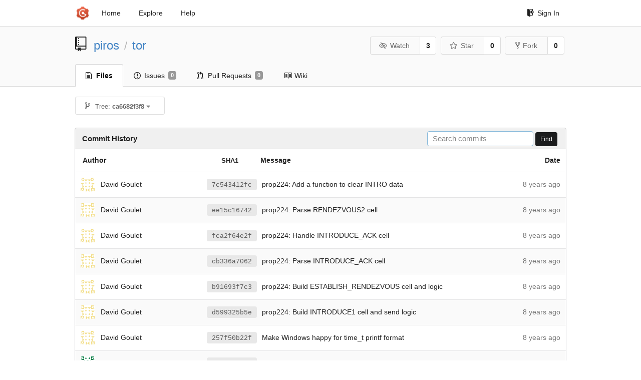

--- FILE ---
content_type: text/html; charset=UTF-8
request_url: https://git-crysp.uwaterloo.ca/piros/tor/commits/ca6682f3f86dbcf2b5346ae69d45293e8a59322b/src/or/hs_cell.c
body_size: 4990
content:
<!DOCTYPE html>
<html>
<head data-suburl="">
	<meta http-equiv="Content-Type" content="text/html; charset=UTF-8" />
	<meta http-equiv="X-UA-Compatible" content="IE=edge"/>
	
		<meta name="author" content="piros" />
		<meta name="description" content="tor - Code added to Tor to support PIR-based onion service descriptor lookups" />
		<meta name="keywords" content="go, git, self-hosted, gogs">
	
	<meta name="referrer" content="no-referrer" />
	<meta name="_csrf" content="7nvchZjRY2OFXx-HT_h7tRmobdU6MTc2ODkzNzUwNjcwOTQzMDUyNQ" />
	<meta name="_suburl" content="" />

	
	
		<meta property="og:url" content="https://git-crysp.uwaterloo.ca/piros/tor" />
		<meta property="og:type" content="object" />
		<meta property="og:title" content="piros/tor">
		<meta property="og:description" content="Code added to Tor to support PIR-based onion service descriptor lookups">
		<meta property="og:image" content="https://git-crysp.uwaterloo.ca/avatars/126" />
	

	<link rel="shortcut icon" href="/img/favicon.png" />

	<script src="/js/jquery-3.4.1.min.js"></script>
	<script src="/js/libs/jquery.are-you-sure.js"></script>
	<link rel="stylesheet" href="/assets/font-awesome-4.6.3/css/font-awesome.min.css">
	<link rel="stylesheet" href="/assets/octicons-4.3.0/octicons.min.css">

	
	

	

	
	<link rel="stylesheet" href="/css/semantic-2.4.2.min.css">
	<link rel="stylesheet" href="/css/gogs.min.css?v=26395294bdef382b577fd60234e5bb14f4090cc8">
	<noscript>
		<style>
			.dropdown:hover > .menu { display: block; }
			.ui.secondary.menu .dropdown.item > .menu { margin-top: 0; }
		 </style>
	</noscript>

	
	<script src="/js/semantic-2.4.2.min.js"></script>
	<script src="/js/gogs.js?v=26395294bdef382b577fd60234e5bb14f4090cc8"></script>

	<title>Commit History · piros/tor - CrySP Git Service</title>

	<meta name="theme-color" content="#ff5343">

	
</head>
<body>
	<div class="full height">
		<noscript>This website works better with JavaScript</noscript>

		
			<div class="following bar light">
				<div class="ui container">
					<div class="ui grid">
						<div class="column">
							<div class="ui top secondary menu">
								<a class="item brand" href="/">
									<img class="ui mini image" src="/img/favicon.png">
								</a>

								
									<a class="item" href="/">Home</a>
								

								<a class="item" href="/explore/repos">Explore</a>
								

								

									<a class="item" target="_blank" rel="noopener noreferrer" href="https://gogs.io/docs" rel="noreferrer">Help</a>
									<div class="right menu">
										
										<a class="item" href="/user/login?redirect_to=%2fpiros%2ftor%2fcommits%2fca6682f3f86dbcf2b5346ae69d45293e8a59322b%2fsrc%2for%2fhs_cell.c">
											<i class="octicon octicon-sign-in"></i> Sign In
										</a>
									</div>

								
							</div>
						</div>
					</div>
				</div>
			</div>
		

		


<div class="repository commits">
	<div class="header-wrapper">

	<div class="ui container">
		<div class="ui vertically padded grid head">
			<div class="column">
				<div class="ui header">
					<div class="ui huge breadcrumb">
						
							<i class="mega-octicon octicon-repo"></i>
						
						<a href="/piros">piros</a>
						<div class="divider"> / </div>
						<a href="/piros/tor">tor</a>
						
						
					</div>

					
						<div class="ui right">
							<form class="display inline" action="/piros/tor/action/watch?redirect_to=%2fpiros%2ftor%2fcommits%2fca6682f3f86dbcf2b5346ae69d45293e8a59322b%2fsrc%2for%2fhs_cell.c" method="POST">
								<input type="hidden" name="_csrf" value="7nvchZjRY2OFXx-HT_h7tRmobdU6MTc2ODkzNzUwNjcwOTQzMDUyNQ">
								<div class="ui labeled button" tabindex="0">
									<button class="ui basic button">
										<i class="eye slash outline icon"></i>Watch
									</button>
									<a class="ui basic label" href="/piros/tor/watchers">
										3
									</a>
								</div>
							</form>
							<form class="display inline" action="/piros/tor/action/star?redirect_to=%2fpiros%2ftor%2fcommits%2fca6682f3f86dbcf2b5346ae69d45293e8a59322b%2fsrc%2for%2fhs_cell.c" method="POST">
								<input type="hidden" name="_csrf" value="7nvchZjRY2OFXx-HT_h7tRmobdU6MTc2ODkzNzUwNjcwOTQzMDUyNQ">
								<div class="ui labeled button" tabindex="0">
									<button class="ui basic button">
										<i class="star outline icon"></i>Star
									</button>
									<a class="ui basic label" href="/piros/tor/stars">
										0
									</a>
								</div>
							</form>
							
								<div class="ui labeled button" tabindex="0">
									<a class="ui basic button " href="/repo/fork/100">
										<i class="octicon octicon-repo-forked"></i>Fork
									</a>
									<a class="ui basic label" href="/piros/tor/forks">
										0
									</a>
								</div>
							
						</div>
					
				</div>
			</div>
		</div>
	</div>


	<div class="ui tabs container">
		<div class="ui tabular menu navbar">
			
				<a class="active item" href="/piros/tor">
					<i class="octicon octicon-file-text"></i> Files
				</a>
			
			
				<a class=" item" href="/piros/tor/issues">
					<i class="octicon octicon-issue-opened"></i> Issues <span class="ui gray small label">0</span>
				</a>
			
			
				<a class=" item" href="/piros/tor/pulls">
					<i class="octicon octicon-git-pull-request"></i> Pull Requests <span class="ui gray small label">0</span>
				</a>
			
			
				<a class=" item" href="/piros/tor/wiki">
					<i class="octicon octicon-book"></i> Wiki
				</a>
			
			
		</div>
	</div>
	<div class="ui tabs divider"></div>

</div>

	<div class="ui container">
		<div class="fitted item choose reference">
	<div class="ui floating filter dropdown" data-no-results="No results found.">
			<div class="ui basic small button">
			<span class="text">
				<i class="octicon octicon-git-branch"></i>
				Tree:
				<strong>ca6682f3f8</strong>
			</span>
			<i class="dropdown icon"></i>
		</div>
		<div class="menu">
			<div class="ui icon search input">
				<i class="filter icon"></i>
				<input name="search" placeholder="Filter branch or tag...">
			</div>
			<div class="header">
				<div class="ui grid">
					<div class="two column row">
						<a class="reference column" href="#" data-target="#branch-list">
							<span class="text black">
								Branches
							</span>
						</a>
						<a class="reference column" href="#" data-target="#tag-list">
							<span class="text ">
								Tags
							</span>
						</a>
					</div>
				</div>
			</div>
			<div id="branch-list" class="scrolling menu" >
				
					<div class="item " data-url="/piros/tor/commits/master/src/or/hs_cell.c">master</div>
				
			</div>
			<div id="tag-list" class="scrolling menu" style="display: none">
				
					<div class="item " data-url="/piros/tor/commits/tor-0.3.5.8/src/or/hs_cell.c">tor-0.3.5.8</div>
				
			</div>
		</div>
	</div>
</div>

		<h4 class="ui top attached header">
	
		Commit History
	
	
		<div class="ui right">
			<form action="/piros/tor/commits/ca6682f3f86dbcf2b5346ae69d45293e8a59322b/search">
				<div class="ui tiny search input">
					<input name="q" placeholder="Search commits" value="" autofocus>
				</div>
				<button class="ui black tiny button" data-panel="#add-deploy-key-panel">Find</button>
			</form>
		</div>
	
</h4>


<div class="ui unstackable attached table segment">
		<table id="commits-table" class="ui unstackable very basic striped fixed table single line">
			<thead>
				<tr>
					<th class="four wide">Author</th>
					<th class="nine wide message"><span class="sha">SHA1</span> Message</th>
					<th class="three wide right aligned">Date</th>
				</tr>
			</thead>
			<tbody>
				
					<tr>
						<td class="author">
							
								<img class="ui avatar image" src="https://secure.gravatar.com/avatar/9c2494d544e744bf98ac22a373580838?d=identicon" alt=""/>&nbsp;&nbsp;David Goulet
							
						</td>

						<td class="message collapsing">
							
							
								<a rel="nofollow" class="ui sha label" href="/piros/tor/commit/7c543412fc4c77a58fb928c6eb322e48fae97137">7c543412fc</a>
							
							<span class=" has-emoji">prop224: Add a function to clear INTRO data</span>
						</td>
						<td class="grey text right aligned"><span class="time-since" title="Tue, 22 Aug 2017 14:37:33 EDT">8 years ago</span></td>
					</tr>
				
					<tr>
						<td class="author">
							
								<img class="ui avatar image" src="https://secure.gravatar.com/avatar/9c2494d544e744bf98ac22a373580838?d=identicon" alt=""/>&nbsp;&nbsp;David Goulet
							
						</td>

						<td class="message collapsing">
							
							
								<a rel="nofollow" class="ui sha label" href="/piros/tor/commit/ee15c16742aecb4795ce12847068b7907be9e8a2">ee15c16742</a>
							
							<span class=" has-emoji">prop224: Parse RENDEZVOUS2 cell</span>
						</td>
						<td class="grey text right aligned"><span class="time-since" title="Sun, 23 Jul 2017 13:01:00 EDT">8 years ago</span></td>
					</tr>
				
					<tr>
						<td class="author">
							
								<img class="ui avatar image" src="https://secure.gravatar.com/avatar/9c2494d544e744bf98ac22a373580838?d=identicon" alt=""/>&nbsp;&nbsp;David Goulet
							
						</td>

						<td class="message collapsing">
							
							
								<a rel="nofollow" class="ui sha label" href="/piros/tor/commit/fca2f64e2f563c07e2d5467adc49914bc4545e36">fca2f64e2f</a>
							
							<span class=" has-emoji">prop224: Handle INTRODUCE_ACK cell</span>
						</td>
						<td class="grey text right aligned"><span class="time-since" title="Fri, 21 Jul 2017 17:48:18 EDT">8 years ago</span></td>
					</tr>
				
					<tr>
						<td class="author">
							
								<img class="ui avatar image" src="https://secure.gravatar.com/avatar/9c2494d544e744bf98ac22a373580838?d=identicon" alt=""/>&nbsp;&nbsp;David Goulet
							
						</td>

						<td class="message collapsing">
							
							
								<a rel="nofollow" class="ui sha label" href="/piros/tor/commit/cb336a7062f87c5c306549a4f4a26eab66c5b825">cb336a7062</a>
							
							<span class=" has-emoji">prop224: Parse INTRODUCE_ACK cell</span>
						</td>
						<td class="grey text right aligned"><span class="time-since" title="Fri, 21 Jul 2017 17:06:04 EDT">8 years ago</span></td>
					</tr>
				
					<tr>
						<td class="author">
							
								<img class="ui avatar image" src="https://secure.gravatar.com/avatar/9c2494d544e744bf98ac22a373580838?d=identicon" alt=""/>&nbsp;&nbsp;David Goulet
							
						</td>

						<td class="message collapsing">
							
							
								<a rel="nofollow" class="ui sha label" href="/piros/tor/commit/b91693f7c3099c691d0e5dbb60ac55df14b7bd68">b91693f7c3</a>
							
							<span class=" has-emoji">prop224: Build ESTABLISH_RENDEZVOUS cell and logic</span>
						</td>
						<td class="grey text right aligned"><span class="time-since" title="Fri, 21 Jul 2017 13:57:10 EDT">8 years ago</span></td>
					</tr>
				
					<tr>
						<td class="author">
							
								<img class="ui avatar image" src="https://secure.gravatar.com/avatar/9c2494d544e744bf98ac22a373580838?d=identicon" alt=""/>&nbsp;&nbsp;David Goulet
							
						</td>

						<td class="message collapsing">
							
							
								<a rel="nofollow" class="ui sha label" href="/piros/tor/commit/d599325b5e1f92395742c3380112b4d2d7cbe9db">d599325b5e</a>
							
							<span class=" has-emoji">prop224: Build INTRODUCE1 cell and send logic</span>
						</td>
						<td class="grey text right aligned"><span class="time-since" title="Fri, 14 Jul 2017 10:16:48 EDT">8 years ago</span></td>
					</tr>
				
					<tr>
						<td class="author">
							
								<img class="ui avatar image" src="https://secure.gravatar.com/avatar/9c2494d544e744bf98ac22a373580838?d=identicon" alt=""/>&nbsp;&nbsp;David Goulet
							
						</td>

						<td class="message collapsing">
							
							
								<a rel="nofollow" class="ui sha label" href="/piros/tor/commit/257f50b22fbaf9c9cb5859e257437b24af46c7ab">257f50b22f</a>
							
							<span class=" has-emoji">Make Windows happy for time_t printf format</span>
						</td>
						<td class="grey text right aligned"><span class="time-since" title="Fri, 11 Aug 2017 15:08:45 EDT">8 years ago</span></td>
					</tr>
				
					<tr>
						<td class="author">
							
								<img class="ui avatar image" src="https://secure.gravatar.com/avatar/a5ec775f20b95d697ebf024d8d316f0f?d=identicon" alt=""/>&nbsp;&nbsp;George Kadianakis
							
						</td>

						<td class="message collapsing">
							
							
								<a rel="nofollow" class="ui sha label" href="/piros/tor/commit/0a0bbfe96fe425f27641f86fabd19f65a551ac6c">0a0bbfe96f</a>
							
							<span class=" has-emoji">Add note about handling INTRODUCE2 cells.</span>
						</td>
						<td class="grey text right aligned"><span class="time-since" title="Tue, 08 Aug 2017 04:51:16 EDT">8 years ago</span></td>
					</tr>
				
					<tr>
						<td class="author">
							
								<img class="ui avatar image" src="https://secure.gravatar.com/avatar/a5ec775f20b95d697ebf024d8d316f0f?d=identicon" alt=""/>&nbsp;&nbsp;George Kadianakis
							
						</td>

						<td class="message collapsing">
							
							
								<a rel="nofollow" class="ui sha label" href="/piros/tor/commit/a561a10da726b426d326515ca7f75988b405bab7">a561a10da7</a>
							
							<span class=" has-emoji">Fix small easy bugs all around</span>
						</td>
						<td class="grey text right aligned"><span class="time-since" title="Thu, 03 Aug 2017 09:04:25 EDT">8 years ago</span></td>
					</tr>
				
					<tr>
						<td class="author">
							
								<img class="ui avatar image" src="https://secure.gravatar.com/avatar/a5ec775f20b95d697ebf024d8d316f0f?d=identicon" alt=""/>&nbsp;&nbsp;George Kadianakis
							
						</td>

						<td class="message collapsing">
							
							
								<a rel="nofollow" class="ui sha label" href="/piros/tor/commit/74981d1f133f0ecb1050715af4ee5d409fcebd41">74981d1f13</a>
							
							<span class=" has-emoji">memwipe interesting unused memory</span>
						</td>
						<td class="grey text right aligned"><span class="time-since" title="Thu, 03 Aug 2017 08:42:30 EDT">8 years ago</span></td>
					</tr>
				
					<tr>
						<td class="author">
							
								<img class="ui avatar image" src="https://secure.gravatar.com/avatar/9c2494d544e744bf98ac22a373580838?d=identicon" alt=""/>&nbsp;&nbsp;David Goulet
							
						</td>

						<td class="message collapsing">
							
							
								<a rel="nofollow" class="ui sha label" href="/piros/tor/commit/708789025da9369f45ff18a6bcf743f005d9abff">708789025d</a>
							
							<span class=" has-emoji">prop224: Remove INTRODUCE2 legacy handling</span>
						</td>
						<td class="grey text right aligned"><span class="time-since" title="Tue, 01 Aug 2017 13:30:04 EDT">8 years ago</span></td>
					</tr>
				
					<tr>
						<td class="author">
							
								<img class="ui avatar image" src="https://secure.gravatar.com/avatar/9c2494d544e744bf98ac22a373580838?d=identicon" alt=""/>&nbsp;&nbsp;David Goulet
							
						</td>

						<td class="message collapsing">
							
							
								<a rel="nofollow" class="ui sha label" href="/piros/tor/commit/27dd1a716c63bcdda31f24ed08d259b4a91aa1c3">27dd1a716c</a>
							
							<span class=" has-emoji">prop224: Support INTRODUCE2 cell replay cache</span>
						</td>
						<td class="grey text right aligned"><span class="time-since" title="Thu, 06 Apr 2017 14:37:24 EDT">8 years ago</span></td>
					</tr>
				
					<tr>
						<td class="author">
							
								<img class="ui avatar image" src="https://secure.gravatar.com/avatar/9c2494d544e744bf98ac22a373580838?d=identicon" alt=""/>&nbsp;&nbsp;David Goulet
							
						</td>

						<td class="message collapsing">
							
							
								<a rel="nofollow" class="ui sha label" href="/piros/tor/commit/100386e659533cfa92c5bfff93a15fb3535f7970">100386e659</a>
							
							<span class=" has-emoji">prop224: Support legacy INTRODUCE2 cell</span>
						</td>
						<td class="grey text right aligned"><span class="time-since" title="Wed, 05 Apr 2017 12:26:02 EDT">8 years ago</span></td>
					</tr>
				
					<tr>
						<td class="author">
							
								<img class="ui avatar image" src="https://secure.gravatar.com/avatar/9c2494d544e744bf98ac22a373580838?d=identicon" alt=""/>&nbsp;&nbsp;David Goulet
							
						</td>

						<td class="message collapsing">
							
							
								<a rel="nofollow" class="ui sha label" href="/piros/tor/commit/dfa6301aed8f1c7164b1e8513ab64119944d976c">dfa6301aed</a>
							
							<span class=" has-emoji">prop224: Handle service RENDEZVOUS1 cell</span>
						</td>
						<td class="grey text right aligned"><span class="time-since" title="Thu, 09 Mar 2017 12:54:51 EST">8 years ago</span></td>
					</tr>
				
					<tr>
						<td class="author">
							
								<img class="ui avatar image" src="https://secure.gravatar.com/avatar/9c2494d544e744bf98ac22a373580838?d=identicon" alt=""/>&nbsp;&nbsp;David Goulet
							
						</td>

						<td class="message collapsing">
							
							
								<a rel="nofollow" class="ui sha label" href="/piros/tor/commit/acc7c4ee9578e37a66dff6a09c86bee5777f782d">acc7c4ee95</a>
							
							<span class=" has-emoji">prop224: Establish rendezvous circuit for service</span>
						</td>
						<td class="grey text right aligned"><span class="time-since" title="Wed, 08 Mar 2017 17:31:36 EST">8 years ago</span></td>
					</tr>
				
					<tr>
						<td class="author">
							
								<img class="ui avatar image" src="https://secure.gravatar.com/avatar/9c2494d544e744bf98ac22a373580838?d=identicon" alt=""/>&nbsp;&nbsp;David Goulet
							
						</td>

						<td class="message collapsing">
							
							
								<a rel="nofollow" class="ui sha label" href="/piros/tor/commit/5e710368b3e9a19862422d4bd43f2c1d8d0ceba8">5e710368b3</a>
							
							<span class=" has-emoji">prop224: Handle service INTRODUCE2 cell</span>
						</td>
						<td class="grey text right aligned"><span class="time-since" title="Tue, 07 Mar 2017 14:57:14 EST">9 years ago</span></td>
					</tr>
				
					<tr>
						<td class="author">
							
								<img class="ui avatar image" src="https://secure.gravatar.com/avatar/9c2494d544e744bf98ac22a373580838?d=identicon" alt=""/>&nbsp;&nbsp;David Goulet
							
						</td>

						<td class="message collapsing">
							
							
								<a rel="nofollow" class="ui sha label" href="/piros/tor/commit/79e8d113d5ebfbc5ccf76f5db7bc0259a29520fc">79e8d113d5</a>
							
							<span class=" has-emoji">prop224: Handle service INTRO_ESTABLISHED cell</span>
						</td>
						<td class="grey text right aligned"><span class="time-since" title="Tue, 07 Mar 2017 14:33:03 EST">9 years ago</span></td>
					</tr>
				
					<tr>
						<td class="author">
							
								<img class="ui avatar image" src="https://secure.gravatar.com/avatar/9c2494d544e744bf98ac22a373580838?d=identicon" alt=""/>&nbsp;&nbsp;David Goulet
							
						</td>

						<td class="message collapsing">
							
							
								<a rel="nofollow" class="ui sha label" href="/piros/tor/commit/d765cf30b51dfcd58756b6b3d24a14ac2c47f3e8">d765cf30b5</a>
							
							<span class=" has-emoji">prop224: Circuit has opened and ESTABLISH_INTRO cell</span>
						</td>
						<td class="grey text right aligned"><span class="time-since" title="Tue, 21 Feb 2017 14:20:39 EST">9 years ago</span></td>
					</tr>
				
			</tbody>
		</table>
	</div>




	</div>
</div>

	</div>
	<footer>
		<div class="ui container">
			<div class="ui left">
				© 2026 CrySP Git Service
			</div>
			<div class="ui right links">
				
					<span>
						Page: <strong>392ms</strong> Template: <strong>1ms</strong>
					</span>
				
				
				<div class="ui language bottom floating slide up dropdown link item">
					<i class="world icon"></i>
					<div class="text">English</div>
					<div class="menu">
						
							<a class="item active selected" href="#">English</a>
						
							<a class="item " href="/piros/tor/commits/ca6682f3f86dbcf2b5346ae69d45293e8a59322b/src/or/hs_cell.c?lang=zh-CN">简体中文</a>
						
							<a class="item " href="/piros/tor/commits/ca6682f3f86dbcf2b5346ae69d45293e8a59322b/src/or/hs_cell.c?lang=zh-HK">繁體中文（香港）</a>
						
							<a class="item " href="/piros/tor/commits/ca6682f3f86dbcf2b5346ae69d45293e8a59322b/src/or/hs_cell.c?lang=zh-TW">繁體中文（臺灣）</a>
						
							<a class="item " href="/piros/tor/commits/ca6682f3f86dbcf2b5346ae69d45293e8a59322b/src/or/hs_cell.c?lang=de-DE">Deutsch</a>
						
							<a class="item " href="/piros/tor/commits/ca6682f3f86dbcf2b5346ae69d45293e8a59322b/src/or/hs_cell.c?lang=fr-FR">français</a>
						
							<a class="item " href="/piros/tor/commits/ca6682f3f86dbcf2b5346ae69d45293e8a59322b/src/or/hs_cell.c?lang=nl-NL">Nederlands</a>
						
							<a class="item " href="/piros/tor/commits/ca6682f3f86dbcf2b5346ae69d45293e8a59322b/src/or/hs_cell.c?lang=lv-LV">latviešu</a>
						
							<a class="item " href="/piros/tor/commits/ca6682f3f86dbcf2b5346ae69d45293e8a59322b/src/or/hs_cell.c?lang=ru-RU">русский</a>
						
							<a class="item " href="/piros/tor/commits/ca6682f3f86dbcf2b5346ae69d45293e8a59322b/src/or/hs_cell.c?lang=ja-JP">日本語</a>
						
							<a class="item " href="/piros/tor/commits/ca6682f3f86dbcf2b5346ae69d45293e8a59322b/src/or/hs_cell.c?lang=es-ES">español</a>
						
							<a class="item " href="/piros/tor/commits/ca6682f3f86dbcf2b5346ae69d45293e8a59322b/src/or/hs_cell.c?lang=pt-BR">português do Brasil</a>
						
							<a class="item " href="/piros/tor/commits/ca6682f3f86dbcf2b5346ae69d45293e8a59322b/src/or/hs_cell.c?lang=pl-PL">polski</a>
						
							<a class="item " href="/piros/tor/commits/ca6682f3f86dbcf2b5346ae69d45293e8a59322b/src/or/hs_cell.c?lang=bg-BG">български</a>
						
							<a class="item " href="/piros/tor/commits/ca6682f3f86dbcf2b5346ae69d45293e8a59322b/src/or/hs_cell.c?lang=it-IT">italiano</a>
						
							<a class="item " href="/piros/tor/commits/ca6682f3f86dbcf2b5346ae69d45293e8a59322b/src/or/hs_cell.c?lang=fi-FI">suomi</a>
						
							<a class="item " href="/piros/tor/commits/ca6682f3f86dbcf2b5346ae69d45293e8a59322b/src/or/hs_cell.c?lang=tr-TR">Türkçe</a>
						
							<a class="item " href="/piros/tor/commits/ca6682f3f86dbcf2b5346ae69d45293e8a59322b/src/or/hs_cell.c?lang=cs-CZ">čeština</a>
						
							<a class="item " href="/piros/tor/commits/ca6682f3f86dbcf2b5346ae69d45293e8a59322b/src/or/hs_cell.c?lang=sr-SP">српски</a>
						
							<a class="item " href="/piros/tor/commits/ca6682f3f86dbcf2b5346ae69d45293e8a59322b/src/or/hs_cell.c?lang=sv-SE">svenska</a>
						
							<a class="item " href="/piros/tor/commits/ca6682f3f86dbcf2b5346ae69d45293e8a59322b/src/or/hs_cell.c?lang=ko-KR">한국어</a>
						
							<a class="item " href="/piros/tor/commits/ca6682f3f86dbcf2b5346ae69d45293e8a59322b/src/or/hs_cell.c?lang=gl-ES">galego</a>
						
							<a class="item " href="/piros/tor/commits/ca6682f3f86dbcf2b5346ae69d45293e8a59322b/src/or/hs_cell.c?lang=uk-UA">українська</a>
						
							<a class="item " href="/piros/tor/commits/ca6682f3f86dbcf2b5346ae69d45293e8a59322b/src/or/hs_cell.c?lang=en-GB">English (United Kingdom)</a>
						
							<a class="item " href="/piros/tor/commits/ca6682f3f86dbcf2b5346ae69d45293e8a59322b/src/or/hs_cell.c?lang=hu-HU">Magyar</a>
						
							<a class="item " href="/piros/tor/commits/ca6682f3f86dbcf2b5346ae69d45293e8a59322b/src/or/hs_cell.c?lang=sk-SK">slovenský</a>
						
					</div>
				</div>
				<a href="/assets/librejs/librejs.html" style="display:none" data-jslicense="1">Javascript Licenses</a>
				<a target="_blank" rel="noopener noreferrer" href="https://gogs.io">Website</a>
			</div>
		</div>
	</footer>
</body>







<script src="/js/libs/emojify-1.1.0.min.js"></script>
<script src="/js/libs/clipboard-2.0.4.min.js"></script>


</html>

